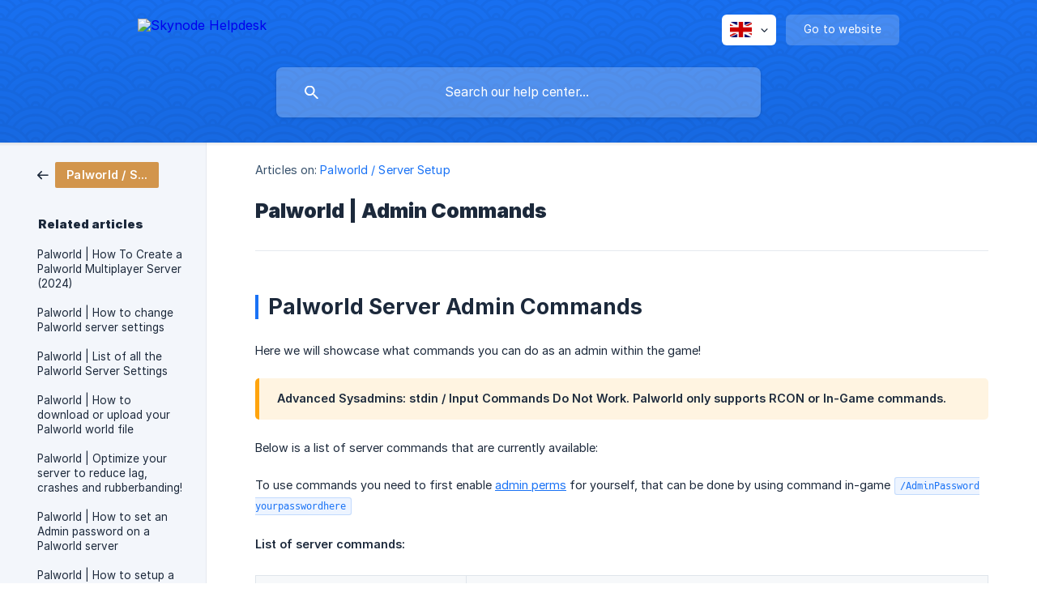

--- FILE ---
content_type: text/html; charset=utf-8
request_url: https://help.skynode.pro/en/article/palworld-admin-commands-13a1nj7/
body_size: 5039
content:
<!DOCTYPE html><html lang="en" dir="ltr"><head><meta http-equiv="Content-Type" content="text/html; charset=utf-8"><meta name="viewport" content="width=device-width, initial-scale=1"><meta property="og:locale" content="en"><meta property="og:site_name" content="Skynode Helpdesk"><meta property="og:type" content="website"><link rel="icon" href="https://image.crisp.chat/avatar/website/598ecbd2-b24c-4d30-a9e1-c188f2342e7d/512/?1767553380369" type="image/png"><link rel="apple-touch-icon" href="https://image.crisp.chat/avatar/website/598ecbd2-b24c-4d30-a9e1-c188f2342e7d/512/?1767553380369" type="image/png"><meta name="msapplication-TileColor" content="#1972F5"><meta name="msapplication-TileImage" content="https://image.crisp.chat/avatar/website/598ecbd2-b24c-4d30-a9e1-c188f2342e7d/512/?1767553380369"><style type="text/css">*::selection {
  background: rgba(25, 114, 245, .2);
}

.csh-theme-background-color-default {
  background-color: #1972F5;
}

.csh-theme-background-color-light {
  background-color: #F3F6FB;
}

.csh-theme-background-color-light-alpha {
  background-color: rgba(243, 246, 251, .4);
}

.csh-button.csh-button-accent {
  background-color: #1972F5;
}

.csh-article .csh-article-content article a {
  color: #1972F5;
}

.csh-article .csh-article-content article .csh-markdown.csh-markdown-title.csh-markdown-title-h1 {
  border-color: #1972F5;
}

.csh-article .csh-article-content article .csh-markdown.csh-markdown-code.csh-markdown-code-inline {
  background: rgba(25, 114, 245, .075);
  border-color: rgba(25, 114, 245, .2);
  color: #1972F5;
}

.csh-article .csh-article-content article .csh-markdown.csh-markdown-list .csh-markdown-list-item:before {
  background: #1972F5;
}</style><title>Palworld | Admin Commands
 | Skynode Helpdesk</title><script type="text/javascript">window.$crisp = [];

CRISP_WEBSITE_ID = "598ecbd2-b24c-4d30-a9e1-c188f2342e7d";

CRISP_RUNTIME_CONFIG = {
  locale : "en"
};

(function(){d=document;s=d.createElement("script");s.src="https://client.crisp.chat/l.js";s.async=1;d.getElementsByTagName("head")[0].appendChild(s);})();
</script><script async src="https://www.googletagmanager.com/gtag/js?id=UA-90102334-8"></script>
<script>
  window.dataLayer = window.dataLayer || [];
  function gtag(){dataLayer.push(arguments);}
  gtag('js', new Date());

  gtag('config', 'UA-90102334-8');
</script><meta name="description" content="Palworld Server Admin Commands"><meta property="og:title" content="Palworld | Admin Commands"><meta property="og:description" content="Palworld Server Admin Commands"><meta property="og:url" content="https://help.skynode.pro/en/article/palworld-admin-commands-13a1nj7/"><link rel="canonical" href="https://help.skynode.pro/en/article/palworld-admin-commands-13a1nj7/"><link rel="stylesheet" href="https://static.crisp.help/stylesheets/libs/libs.min.css?cca2211f2ccd9cb5fb332bc53b83aaf4c" type="text/css"/><link rel="stylesheet" href="https://static.crisp.help/stylesheets/site/common/common.min.css?ca10ef04f0afa03de4dc66155cd7f7cf7" type="text/css"/><link rel="stylesheet" href="https://static.crisp.help/stylesheets/site/article/article.min.css?cfcf77a97d64c1cccaf0a3f413d2bf061" type="text/css"/><script src="https://static.crisp.help/javascripts/libs/libs.min.js?c2b50f410e1948f5861dbca6bbcbd5df9" type="text/javascript"></script><script src="https://static.crisp.help/javascripts/site/common/common.min.js?c86907751c64929d4057cef41590a3137" type="text/javascript"></script><script src="https://static.crisp.help/javascripts/site/article/article.min.js?c482d30065e2a0039a69f04e84d9f3fc9" type="text/javascript"></script></head><body><header role="banner"><div class="csh-wrapper"><div class="csh-header-main"><a href="/en/" role="none" class="csh-header-main-logo"><img src="https://storage.crisp.chat/users/helpdesk/website/96b07f66ef6ab800/bitmap_iicn4b.png" alt="Skynode Helpdesk"></a><div role="none" class="csh-header-main-actions"><div data-expanded="false" role="none" onclick="CrispHelpdeskCommon.toggle_language()" class="csh-header-main-actions-locale"><div class="csh-header-main-actions-locale-current"><span data-country="gb" class="csh-flag"><span class="csh-flag-image"></span></span></div><ul><li><a href="/en/" data-current="true" role="none" class="csh-font-sans-medium"><span data-country="gb" class="csh-flag"><span class="csh-flag-image"></span></span>English</a></li><li><a href="/es/" data-current="false" role="none" class="csh-font-sans-regular"><span data-country="es" class="csh-flag"><span class="csh-flag-image"></span></span>Spanish</a></li><li><a href="/fr/" data-current="false" role="none" class="csh-font-sans-regular"><span data-country="fr" class="csh-flag"><span class="csh-flag-image"></span></span>French</a></li><li><a href="/tl/" data-current="false" role="none" class="csh-font-sans-regular"><span data-country="ph" class="csh-flag"><span class="csh-flag-image"></span></span>Tagalog</a></li></ul></div><a href="https://skynode.pro/" target="_blank" rel="noopener noreferrer" role="none" class="csh-header-main-actions-website"><span class="csh-header-main-actions-website-itself csh-font-sans-regular">Go to website</span></a></div><span class="csh-clear"></span></div><form action="/en/includes/search/" role="search" onsubmit="return false" data-target-suggest="/en/includes/suggest/" data-target-report="/en/includes/report/" data-has-emphasis="false" data-has-focus="false" data-expanded="false" data-pending="false" class="csh-header-search"><span class="csh-header-search-field"><input type="search" name="search_query" autocomplete="off" autocorrect="off" autocapitalize="off" maxlength="100" placeholder="Search our help center..." aria-label="Search our help center..." role="searchbox" onfocus="CrispHelpdeskCommon.toggle_search_focus(true)" onblur="CrispHelpdeskCommon.toggle_search_focus(false)" onkeydown="CrispHelpdeskCommon.key_search_field(event)" onkeyup="CrispHelpdeskCommon.type_search_field(this)" onsearch="CrispHelpdeskCommon.search_search_field(this)" class="csh-font-sans-regular"><span class="csh-header-search-field-autocomplete csh-font-sans-regular"></span><span class="csh-header-search-field-ruler"><span class="csh-header-search-field-ruler-text csh-font-sans-semibold"></span></span></span><div class="csh-header-search-results"></div></form></div><div data-tile="endless-clouds" data-has-banner="false" class="csh-header-background csh-theme-background-color-default"></div></header><div id="body" class="csh-theme-background-color-light csh-body-full"><div class="csh-wrapper csh-wrapper-full csh-wrapper-large"><div class="csh-article"><aside role="complementary"><div class="csh-aside"><div class="csh-article-category csh-navigation"><a href="/en/category/palworld-server-setup-16h476f/" role="link" class="csh-navigation-back csh-navigation-back-item"><span style="background-color: #d2954c;" data-has-category="true" class="csh-category-badge csh-font-sans-medium">Palworld / Server Setup</span></a></div><p class="csh-aside-title csh-text-wrap csh-font-sans-bold">Related articles</p><ul role="list"><li role="listitem"><a href="/en/article/palworld-how-to-create-a-palworld-multiplayer-server-2024-1ph3hp/" role="link" class="csh-aside-spaced csh-text-wrap csh-font-sans-regular">Palworld | How To Create a Palworld Multiplayer Server (2024)</a></li><li role="listitem"><a href="/en/article/palworld-how-to-change-palworld-server-settings-1jshn7p/" role="link" class="csh-aside-spaced csh-text-wrap csh-font-sans-regular">Palworld | How to change Palworld server settings</a></li><li role="listitem"><a href="/en/article/palworld-list-of-all-the-palworld-server-settings-1fgmiya/" role="link" class="csh-aside-spaced csh-text-wrap csh-font-sans-regular">Palworld | List of all the Palworld Server Settings</a></li><li role="listitem"><a href="/en/article/palworld-how-to-download-or-upload-your-palworld-world-file-djzf1c/" role="link" class="csh-aside-spaced csh-text-wrap csh-font-sans-regular">Palworld | How to download or upload your Palworld world file</a></li><li role="listitem"><a href="/en/article/palworld-optimize-your-server-to-reduce-lag-crashes-and-rubberbanding-1w8khf9/" role="link" class="csh-aside-spaced csh-text-wrap csh-font-sans-regular">Palworld | Optimize your server to reduce lag, crashes and rubberbanding!</a></li><li role="listitem"><a href="/en/article/palworld-how-to-set-an-admin-password-on-a-palworld-server-1u3h52m/" role="link" class="csh-aside-spaced csh-text-wrap csh-font-sans-regular">Palworld | How to set an Admin password on a Palworld server</a></li><li role="listitem"><a href="/en/article/palworld-how-to-setup-a-password-on-a-palworld-server-o2e3rz/" role="link" class="csh-aside-spaced csh-text-wrap csh-font-sans-regular">Palworld | How to setup a password on a Palworld server</a></li><li role="listitem"><a href="/en/article/palworld-how-to-ban-someone-from-a-palworld-server-x7rbe5/" role="link" class="csh-aside-spaced csh-text-wrap csh-font-sans-regular">Palworld | How to ban someone from a Palworld server</a></li></ul></div></aside><div role="main" class="csh-article-content csh-article-content-split"><div class="csh-article-content-wrap"><article class="csh-text-wrap"><div role="heading" class="csh-article-content-header"><div class="csh-article-content-header-metas"><div class="csh-article-content-header-metas-category csh-font-sans-regular">Articles on:<span> </span><a href="/en/category/palworld-server-setup-16h476f/" role="link">Palworld / Server Setup</a></div></div><h1 class="csh-font-sans-bold">Palworld | Admin Commands</h1></div><div role="article" class="csh-article-content-text csh-article-content-text-large"><h1 onclick="CrispHelpdeskCommon.go_to_anchor(this)" id="1-palworld-server-admin-commands" class="csh-markdown csh-markdown-title csh-markdown-title-h1 csh-font-sans-semibold"><span>Palworld Server Admin Commands</span></h1><p><br></p><p><span>Here we will showcase what commands you can do as an admin within the game!</span></p><p><br></p><span class="csh-markdown csh-markdown-emphasis csh-font-sans-medium" data-type="|||"><span>Advanced Sysadmins: stdin / Input Commands Do Not Work. Palworld only supports RCON or In-Game commands.</span></span><p><br></p><p><span>Below is a list of server commands that are currently available:</span></p><p><br></p><p><span>To use commands you need to first enable </span><a class="csh-markdown csh-markdown-link csh-markdown-link-text" rel="noopener noreferrer" target="_blank" href="https://help.skynode.pro/en/article/palworld-how-to-set-an-admin-password-on-a-palworld-server-1u3h52m/"><span>admin perms</span></a><span> for yourself, that can be done by using command in-game </span><code spellcheck="false"><span class="csh-markdown csh-markdown-code csh-markdown-code-inline csh-font-code-regular">/AdminPassword yourpasswordhere</span></code></p><p><br></p><p><b><strong style="white-space:pre-wrap" class="csh-markdown csh-markdown-bold csh-font-sans-medium">List of server commands:</strong></b></p><p><br></p><table class="csh-markdown csh-markdown-table"><colgroup><col><col></colgroup><tr class="csh-markdown csh-markdown-table-row"><th class="csh-markdown csh-markdown-table-cell csh-markdown-table-cell-header"><p><span> In-game command </span></p></th><th class="csh-markdown csh-markdown-table-cell csh-markdown-table-cell-header"><p><span> Description  </span></p></th></tr><tr class="csh-markdown csh-markdown-table-row"><td class="csh-markdown csh-markdown-table-cell"><p><span> /KickPlayer {SteamID} </span></p></td><td class="csh-markdown csh-markdown-table-cell"><p><span> Kicks the player from the server. </span></p></td></tr><tr class="csh-markdown csh-markdown-table-row"><td class="csh-markdown csh-markdown-table-cell"><p><span> /BanPlayer {SteamID} </span></p></td><td class="csh-markdown csh-markdown-table-cell"><p><span> BAN player from the server. </span></p></td></tr><tr class="csh-markdown csh-markdown-table-row"><td class="csh-markdown csh-markdown-table-cell"><p><span> /Shutdown {Seconds} {MessageText}  </span></p></td><td class="csh-markdown csh-markdown-table-cell"><p><span> The server is shut down after the number of Seconds. Users will be notified by your MessageText. </span></p></td></tr><tr class="csh-markdown csh-markdown-table-row"><td class="csh-markdown csh-markdown-table-cell"><p><span> /DoExit </span></p></td><td class="csh-markdown csh-markdown-table-cell"><p><span> Forces server to stop. </span></p></td></tr></table><table class="csh-markdown csh-markdown-table"><colgroup><col><col><col><col><col></colgroup><tr class="csh-markdown csh-markdown-table-row"><td class="csh-markdown csh-markdown-table-cell"><p><span> /Broadcast {MessageText} </span></p></td><td class="csh-markdown csh-markdown-table-cell"><p><span>	Sends a message to all players on the server. </span></p></td><td class="csh-markdown csh-markdown-table-cell"><p><br></p></td><td class="csh-markdown csh-markdown-table-cell"><p><span> /TeleportToPlayer {SteamID} </span></p></td><td class="csh-markdown csh-markdown-table-cell"><p><span> Teleports to the current location of the target player. </span></p></td></tr></table><table class="csh-markdown csh-markdown-table"><colgroup><col><col></colgroup><tr class="csh-markdown csh-markdown-table-row"><td class="csh-markdown csh-markdown-table-cell"><p><span> /TeleportToMe {SteamID}  </span></p></td><td class="csh-markdown csh-markdown-table-cell"><p><span> Target player teleporst to your current location. </span></p></td></tr><tr class="csh-markdown csh-markdown-table-row"><td class="csh-markdown csh-markdown-table-cell"><p><span> /ShowPlayers  </span></p></td><td class="csh-markdown csh-markdown-table-cell"><p><span> Shows information on all connected players. </span></p></td></tr><tr class="csh-markdown csh-markdown-table-row"><td class="csh-markdown csh-markdown-table-cell"><p><span> /Info </span></p></td><td class="csh-markdown csh-markdown-table-cell"><p><span> Shows server information. </span></p></td></tr><tr class="csh-markdown csh-markdown-table-row"><td class="csh-markdown csh-markdown-table-cell"><p><span> /Save </span></p></td><td class="csh-markdown csh-markdown-table-cell"><p><span> Saves the world data. </span></p></td></tr></table><p><br></p><span class="csh-markdown csh-markdown-emphasis csh-font-sans-medium" data-type="|||"><span>If you do not have a Palworld server with Skynode yet, you can find our plans and pricing </span><a class="csh-markdown csh-markdown-link csh-markdown-link-text" rel="noopener noreferrer" target="_blank" href="https://www.skynode.pro/palworld-hosting"><span>here</span></a></span><span class="csh-markdown csh-markdown-line csh-article-content-separate csh-article-content-separate-top"></span><p class="csh-article-content-updated csh-text-wrap csh-font-sans-light">Updated on: 22/01/2024</p><span class="csh-markdown csh-markdown-line csh-article-content-separate csh-article-content-separate-bottom"></span></div></article><section data-has-answer="false" role="none" class="csh-article-rate"><div class="csh-article-rate-ask csh-text-wrap"><p class="csh-article-rate-title csh-font-sans-medium">Was this article helpful?</p><ul><li><a href="#" role="button" aria-label="Yes" onclick="CrispHelpdeskArticle.answer_feedback(true); return false;" class="csh-button csh-button-grey csh-button-small csh-font-sans-medium">Yes</a></li><li><a href="#" role="button" aria-label="No" onclick="CrispHelpdeskArticle.answer_feedback(false); return false;" class="csh-button csh-button-grey csh-button-small csh-font-sans-medium">No</a></li></ul></div><div data-is-open="false" class="csh-article-rate-feedback-wrap"><div data-had-error="false" class="csh-article-rate-feedback-container"><form action="https://help.skynode.pro/en/article/palworld-admin-commands-13a1nj7/feedback/" method="post" onsubmit="CrispHelpdeskArticle.send_feedback_comment(this); return false;" data-is-locked="false" class="csh-article-rate-feedback"><p class="csh-article-rate-feedback-title csh-font-sans-bold">Share your feedback</p><textarea name="feedback_comment" cols="1" rows="1" maxlength="200" placeholder="Explain shortly what you think about this article.
We may get back to you." onkeyup="CrispHelpdeskArticle.type_feedback_comment(event)" class="csh-article-rate-feedback-field csh-font-sans-regular"></textarea><div class="csh-article-rate-feedback-actions"><button type="submit" role="button" aria-label="Send My Feedback" data-action="send" class="csh-button csh-button-accent csh-font-sans-medium">Send My Feedback</button><a href="#" role="button" aria-label="Cancel" onclick="CrispHelpdeskArticle.cancel_feedback_comment(); return false;" data-action="cancel" class="csh-button csh-button-grey csh-font-sans-medium">Cancel</a></div></form></div></div><div data-is-satisfied="true" class="csh-article-rate-thanks"><p class="csh-article-rate-title csh-article-rate-thanks-title csh-font-sans-semibold">Thank you!</p><div class="csh-article-rate-thanks-smiley csh-article-rate-thanks-smiley-satisfied"><span data-size="large" data-name="blushing" class="csh-smiley"></span></div><div class="csh-article-rate-thanks-smiley csh-article-rate-thanks-smiley-dissatisfied"><span data-size="large" data-name="thumbs-up" class="csh-smiley"></span></div></div></section></div></div></div></div></div><footer role="contentinfo"><div class="csh-footer-ask"><div class="csh-wrapper"><div class="csh-footer-ask-text"><p class="csh-footer-ask-text-title csh-text-wrap csh-font-sans-bold">Not finding what you are looking for?</p><p class="csh-footer-ask-text-label csh-text-wrap csh-font-sans-regular">Chat with us or send us an email.</p></div><ul class="csh-footer-ask-buttons"><li><a aria-label="Chat with us" href="#" role="button" onclick="CrispHelpdeskCommon.open_chatbox(); return false;" class="csh-button csh-button-accent csh-button-icon-chat csh-button-has-left-icon csh-font-sans-regular">Chat with us</a></li><li><a aria-label="Send us an email" href="mailto:support@skynode.pro" role="button" class="csh-button csh-button-accent csh-button-icon-email csh-button-has-left-icon csh-font-sans-regular">Send us an email</a></li></ul></div></div><div class="csh-footer-copyright csh-footer-copyright-separated"><div class="csh-wrapper"><span class="csh-footer-copyright-brand"><span class="csh-font-sans-regular">© 2026</span><img src="https://storage.crisp.chat/users/helpdesk/website/96b07f66ef6ab800/group-160_1ihv8aa.png" alt="Skynode Helpdesk"></span><span class="csh-footer-copyright-crisp csh-font-sans-regular">We run on<span> </span><a href="https://crisp.chat/knowledge/?utm_medium=knowledge" rel="nofollow" target="_blank" role="none" class="csh-font-sans-medium">Crisp Knowledge</a>.</span></div></div></footer></body></html>